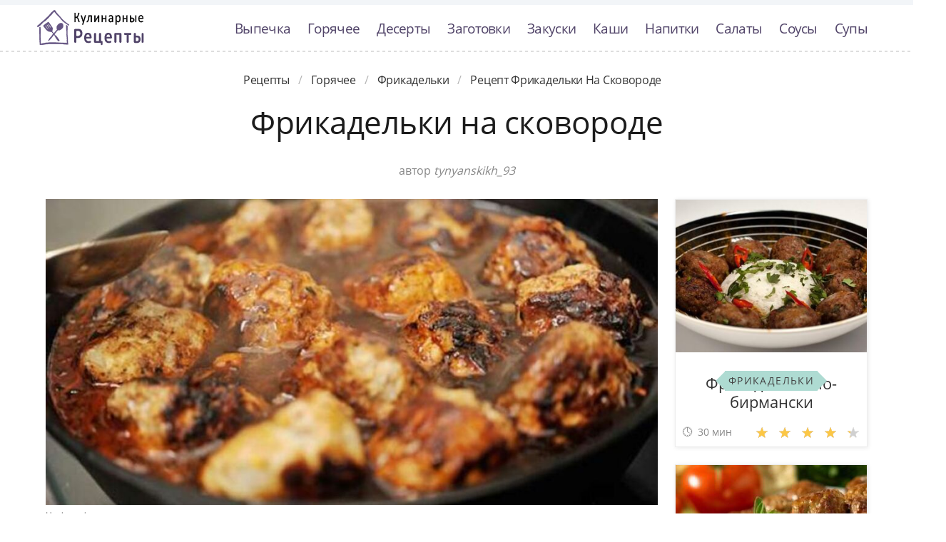

--- FILE ---
content_type: text/html; charset=UTF-8
request_url: https://quicktasty.ru/goryachee/frikadelki/frikadelki-na-skovorode
body_size: 8277
content:
<!DOCTYPE html><html lang="ru" class="has-navbar-fixed-top"><head> <meta charset="UTF-8"> <title>Рецепт-Бомба!!! Рецепт Фрикадельки На Сковороде Такой Вкуснятины Вы не Ели НИКОГДА!</title> <meta name="description" content="Рецепт фрикадельки на сковороде. Такой вкуснятины никогда не пробовали! Ингредиенты на : Филе индейки 500 г; Мясной фарш 350 г; Яблоко 1 шт.; Лук репчатый 1/2 шт.; Чеснок 1 зубчик; Корень имбиря 1 ст.л.; Сухари панировочные 1/2 стак.; Куриное яйцо 1 шт.; Перец красный молотый 1 ч.л.; Перец черный молотый 1 ч.л.; Оливковое масло 1/4 стак.; Красное сухое вино 1 стак.; Соус барбекю 3/4 стак.; Соус терияки 3/4 стак.; Пищевая соль по вкусу"> <meta http-equiv="X-UA-Compatible" content="IE=edge"> <meta name="viewport" content="width=device-width, initial-scale=1"> <link rel="icon" type="image/png" sizes="96x96" href="/favicon-96x96.png"> <link rel="apple-touch-icon" sizes="180x180" href="/apple-icon-180x180.png"> <link rel="icon" type="image/png" sizes="192x192" href="/android-icon-192x192.png"> <link rel="manifest" href="/manifest.json"> <meta name="msapplication-TileColor" content="#ffffff"> <meta name="msapplication-TileImage" content="/ms-icon-144x144.png"> <meta name="theme-color" content="#ffffff"> <meta property="og:title" content="Рецепт-Бомба!!! Рецепт Фрикадельки На Сковороде Такой Вкуснятины Вы не Ели НИКОГДА!"> <meta property="og:type" content="website"> <meta property="og:site_name" content="quicktasty.ru"> <meta property="og:url" content="https://quicktasty.ru/goryachee/frikadelki/frikadelki-na-skovorode"> <meta property="og:description" content="Рецепт фрикадельки на сковороде. Такой вкуснятины никогда не пробовали! Ингредиенты на : Филе индейки 500 г; Мясной фарш 350 г; Яблоко 1 шт.; Лук репчатый 1/2 шт.; Чеснок 1 зубчик; Корень имбиря 1 ст.л.; Сухари панировочные 1/2 стак.; Куриное яйцо 1 шт.; Перец красный молотый 1 ч.л.; Перец черный молотый 1 ч.л.; Оливковое масло 1/4 стак.; Красное сухое вино 1 стак.; Соус барбекю 3/4 стак.; Соус терияки 3/4 стак.; Пищевая соль по вкусу"> <meta property="og:image" content="https://quicktasty.ru/goryachee/frikadelki/frikadelki-na-skovorode/frikadelki-na-skovorode-ready0-w1200h630.jpg"> <meta name="twitter:card" content="summary_large_image"> <meta name="twitter:url" content="https://quicktasty.ru/goryachee/frikadelki/frikadelki-na-skovorode"> <meta name="twitter:title" content="Рецепт-Бомба!!! Рецепт Фрикадельки На Сковороде Такой Вкуснятины Вы не Ели НИКОГДА!"> <meta name="twitter:description" content="Рецепт фрикадельки на сковороде. Такой вкуснятины никогда не пробовали! Ингредиенты на : Филе индейки 500 г; Мясной фарш 350 г; Яблоко 1 шт.; Лук репчатый 1/2 шт.; Чеснок 1 зубчик; Корень имбиря 1 ст.л.; Сухари панировочные 1/2 стак.; Куриное яйцо 1 шт"> <meta name="twitter:image" content="https://quicktasty.ru/goryachee/frikadelki/frikadelki-na-skovorode/frikadelki-na-skovorode-ready0-w1200h630.jpg"> <link rel="dns-prefetch" href="//fonts.googleapis.com"> <link rel="dns-prefetch" href="//fonts.gstatic.com"> <link rel="dns-prefetch" href="//counter.yadro.ru"> <link rel="dns-prefetch" href="//yastatic.net"> <link rel="stylesheet" type="text/css" href="/styles.css"> <link rel="canonical" href="https://quicktasty.ru/goryachee/frikadelki/frikadelki-na-skovorode"></head><body><nav class="navbar is-fixed-top bg-bottom" role="navigation" aria-label="main navigation"> <div class="container"> <div class="navbar-brand"> <a class="navbar-item logo-top" href="/" title="На Главную">Классные рецепты вкусняшек с фото</a> <a role="button" class="navbar-burger burger" aria-label="menu" aria-expanded="false" data-target="navbarBasicExample"> <span aria-hidden="true"></span> <span aria-hidden="true"></span> <span aria-hidden="true"></span> </a> </div> <div id="navbarBasicExample" class="navbar-menu"> <div class="navbar-end"> <a class="navbar-item" href="/vypechka" title="Перейти в Раздел «Выпечка»">Выпечка</a> <a class="navbar-item" href="/goryachee" title="Перейти в Раздел «Горячее»">Горячее</a> <a class="navbar-item" href="/deserty" title="Перейти в Раздел «Десерты»">Десерты</a> <a class="navbar-item" href="/zagotovki" title="Перейти в Раздел «Заготовки»">Заготовки</a> <a class="navbar-item" href="/zakuski" title="Перейти в Раздел «Закуски»">Закуски</a> <a class="navbar-item" href="/kashi" title="Перейти в Раздел «Каши»">Каши</a> <a class="navbar-item" href="/napitki" title="Перейти в Раздел «Напитки»">Напитки</a> <a class="navbar-item" href="/salaty" title="Перейти в Раздел «Салаты»">Салаты</a> <a class="navbar-item" href="/sousy" title="Перейти в Раздел «Соусы»">Соусы</a> <a class="navbar-item" href="/supy" title="Перейти в Раздел «Супы»">Супы</a> </div> </div> </div></nav><div class="header"></div><section class="section"> <div class="container"> <nav class="breadcrumb is-centered" aria-label="breadcrumbs"> <ul itemscope itemtype="http://schema.org/BreadcrumbList"> <li itemprop="itemListElement" itemscope itemtype="http://schema.org/ListItem"> <a href="/" title="Перейти на Главную" itemprop="item"> <span itemprop="name">Рецепты</span> </a> <meta itemprop="position" content="1"> </li> <li itemprop="itemListElement" itemscope itemtype="http://schema.org/ListItem"> <a href="/goryachee" itemprop="item" title="Горячее"> <span itemprop="name">Горячее</span> </a> <meta itemprop="position" content="2"> </li> <li itemprop="itemListElement" itemscope itemtype="http://schema.org/ListItem"> <a href="/goryachee/frikadelki" itemprop="item" title="Фрикадельки"> <span itemprop="name">Фрикадельки</span> </a> <meta itemprop="position" content="3"> </li> <li class="is-active" itemprop="itemListElement" itemscope itemtype="http://schema.org/ListItem"> <a href="#" aria-current="page" itemprop="item"> <span itemprop="name">Рецепт фрикадельки на сковороде</span> </a> <meta itemprop="position" content="4"> </li> </ul> </nav> <h1 class="head-title ta-c mb-075"> Фрикадельки на сковороде </h1> <p class="by-user"> автор <i class="by-user-a"> tynyanskikh_93 </i> </p> <div class="columns is-multiline mt-1"> <div class="column"> <figure class="image is-2by1"> <img class="lozad" src="/zero.png" data-src="/goryachee/frikadelki/frikadelki-na-skovorode/frikadelki-na-skovorode-ready0-w1002h501.jpg" alt="Рецепт фрикадельки на сковороде"> </figure> <p class="sub-img">На фото фрикадельки на сковороде</p> <div class="columns is-multiline mt-1"> <div class="column is-8"> <div class="decision"> <div class="columns is-multiline"> <ul class="column is-6"> <li> <span class="text-label">Общее время: </span> <span class="text-data"> 80 мин</span> </li> <li> <span class="text-label">Рецепт на </span> <span class="text-data"> </span> </li> </ul> <ol class="column is-6"> <li> <div class="rated-m my-inline" title="Рейтинг рецепта 4.7 из 5"> <label style="width:94%"></label> </div> </li> <li> <a class="comments" href="#comments"> </a> </li> </ol> </div> </div> </div> <div class="column"> <div class="nutrition"> <p> <span class="text-label">Калорий: </span> <span class="text-data"> 149 ккал</span> </p> <p> <span class="text-label">Кухня: </span> <span class="text-data"> Авторская</span> </p> <p> <span class="text-label">Сложность: </span> <span class="text-data"> Простой рецепт</span> </p> </div> </div> </div> <div class="content"> <p> Фрикадельки на сковороде мы будем обжаривать в очень густом и насыщенном соусе. В основу этого соуса входит сухое красное вино, соус барбекю и соус терияки. Кипя и бурля в этой жгучей жидкости, наши фрикадельки полностью пропитаются вкусом и ароматом всех этих ингредиентов. В основе самих фрикаделек мы будем использовать смешанный фарш. Его лучше всего приготовить в домашних условиях из свежего кусочка индейки и любого другого мяса: это может быть свинина или говядина.</p><p>Пошаговый фото рецепт приготовления фрикаделек на сковороде в жгучем соусе представлен нами в виде наглядной яркой инструкции. Каждый этап готовки фрикаделек расписан и вы с легкостью сможете повторить все их самостоятельно.</p><p>Только от описания начинают течь слюнки, так что давайте поскорее приступим к приготовлению фрикаделек на сковороде к обеду или ужину! Вдохновлялась <a href="/goryachee/frikadelki/frikadelki">рецептом фрикадельки</a>, очень нравится готовить фрикадельки.</p> <p>Подборка рецептов: <a href="/goryachee/frikadelki">простой рецепт фрикадельки</a>, &nbsp;<a href="/retsepty-na-skovorode" title="Входит в коллекцию рецептов «Рецепты на сковороде»">рецепты на сковороде</a>. </p> </div> <div id="TGHxTJx8eI0coHjMPpA2" data-type="0" class="blockOfO1b2l3" ></div> </div> <div class="column is-3"> <div id="FM2jMZ2QxcdIV12UqfcF" data-type="0" class="blockOfO1b2l3" ></div> <div class="columns is-multiline"> <div class="column is-full"> <a class="card" href="/goryachee/frikadelki/frikadelki-po-birmanski" title="фрикадельки по-бирмански"> <figure class="image is-5by4"> <img class="lozad" src="/zero.png" alt="Фрикадельки по-бирмански" data-src="/goryachee/frikadelki/frikadelki-po-birmanski/frikadelki-po-birmanski-ready0-w316h253.jpg"> </figure> <p class="fs-125">Фрикадельки по-бирмански</p> <p class="card-time">30 мин</p> <p class="card-rating"><label style="width:91%"></label></p> </a> <div class="cat-wrap t-5by4" > <p class="cat-title">Фрикадельки</p> </div> </div> <div class="column is-full"> <a class="card" href="/goryachee/frikadelki/domashnie-frikadelki-iz-govyazhyego-farsha" title="домашние фрикадельки из говяжьего фарша"> <figure class="image is-5by4"> <img class="lozad" src="/zero.png" alt="Домашние фрикадельки из говяжьего фарша" data-src="/goryachee/frikadelki/domashnie-frikadelki-iz-govyazhyego-farsha/domashnie-frikadelki-iz-govyazhyego-farsha-ready0-w316h253.jpg"> </figure> <p class="fs-125">Домашние фрикадельки из говяжьего фарша</p> <p class="card-time">90 мин</p> <p class="card-rating"><label style="width:70%"></label></p> </a> <div class="cat-wrap t-5by4" > <p class="cat-title">Фрикадельки</p> </div> </div> </div> </div> </div> <div class="columns is-multiline mt-1"> <div class="column is-9"> <div class="columns is-multiline bg-bottom"> <div class="column is-2"><div class="ya-share2 ta-c fixed-bottom-mobile" data-services="collections,vkontakte,facebook,odnoklassniki,moimir,twitter"></div></div> <div class="column"> <h2 class="head-subtitle">Ингредиенты:</h2> <div class="bg-subtitle w-7"> <ul class="ingredients"> <li>Филе индейки 500 г</li> <li>Мясной фарш 350 г</li> <li>Яблоко 1 шт.</li> <li>Лук репчатый 1/2 шт.</li> <li>Чеснок 1 зубчик</li> <li>Корень имбиря 1 ст.л.</li> <li>Сухари панировочные 1/2 стак.</li> <li>Куриное яйцо 1 шт.</li> <li>Перец красный молотый 1 ч.л.</li> <li>Перец черный молотый 1 ч.л.</li> <li>Оливковое масло 1/4 стак.</li> <li>Красное сухое вино 1 стак.</li> <li>Соус барбекю 3/4 стак.</li> <li>Соус терияки 3/4 стак.</li> <li>Пищевая соль по вкусу</li> </ul> </div><div id="D7GMGgj6xHAUldvvIKym" data-type="0" class="blockOfO1b2l3" ></div> <h2 class="head-subtitle mt-1">Как приготовить</h2> <div class="bg-subtitle bg-top content"> <ol class="steps"> <li> <p>Яблоко тщательно промываем и нарезаем небольшими кубиками, под стать ему нарезаем и репчатый лук. Размер кубиков подбирайте на свой вкус: чем больше они будут, тем явственней будет ощущаться их вкус во фрикадельках. Смешиваем эти ингредиенты в миске, добавляем к ним очень мелко нарубленное филе индюшатины, которое предварительно необходимо промыть и высушить. Также промываем и рубим выбранное вами мясо. Индюшатину и мясо можно пропустить через мясорубку. Чеснок очищаем и давим зубчик через пресс. Добавляем в миску к будущему фаршу все указанное количество панировочных сухарей и свежий тертый имбирь. Отправляем к мясу и овощам одно куриное яйцо, все специи и соль по вкусу. Тщательно вымешиваем ингредиенты до состояния однородной массы.</p> </li> <li> <p>Разогреваем плотную чугунную сковороду с необходимым количеством оливкового масла.</p> <div class="image is-16by9"> <img class="lozad" src="/zero.png" data-src="/goryachee/frikadelki/frikadelki-na-skovorode/frikadelki-na-skovorode-steps1-w596h335.jpg" alt="фрикадельки на сковороде"> </div> </li> <li> <p>Сформируйте из фарша аккуратные небольшие фрикадельки, затем порционно обжарьте их до румяной корочки со всех сторон на разогретой с маслом сковороде.</p> <div class="image is-16by9"> <img class="lozad" src="/zero.png" data-src="/goryachee/frikadelki/frikadelki-na-skovorode/frikadelki-na-skovorode-steps2-w596h335.jpg" alt="фрикадельки на сковороде"> </div> </li> <li> <p>Переложите слегка обжаренные фрикадельки на отдельное блюдо. В ту же сковороду, в которой они до этого жарились, залейте сухое красное вино.</p> <div class="image is-16by9"> <img class="lozad" src="/zero.png" data-src="/goryachee/frikadelki/frikadelki-na-skovorode/frikadelki-na-skovorode-steps3-w596h335.jpg" alt="фрикадельки на сковороде"> </div> </li> <li> <p>Затем добавьте на сковороду указанное количество соуса барбекю.</p> <div class="image is-16by9"> <img class="lozad" src="/zero.png" data-src="/goryachee/frikadelki/frikadelki-na-skovorode/frikadelki-na-skovorode-steps4-w596h335.jpg" alt="фрикадельки на сковороде"> </div> </li> <li> <p>Вылейте к ингредиентам также соус терияки.</p> <div class="image is-16by9"> <img class="lozad" src="/zero.png" data-src="/goryachee/frikadelki/frikadelki-na-skovorode/frikadelki-na-skovorode-steps5-w596h335.jpg" alt="фрикадельки на сковороде"> </div> </li> <li> <p>Разогреваем жидкость на сковороде, но до кипения не доводим. Выкладываем на сковороду обжаренные фрикадельки. Тушим блюдо до готовности, периодически поливаем мясные шарики соусом из сковороды.</p> <div class="image is-16by9"> <img class="lozad" src="/zero.png" data-src="/goryachee/frikadelki/frikadelki-na-skovorode/frikadelki-na-skovorode-steps6-w596h335.jpg" alt="фрикадельки на сковороде"> </div> </li> <li> <p>Готовое блюдо сервируем и подаем к столу вместе с соусом и с гарниром из овощей или отварных круп. Фрикадельки, обжаренные на сковороде с соусом, готовы!Приятного аппетита!</p> <div class="image is-16by9"> <img class="lozad" src="/zero.png" data-src="/goryachee/frikadelki/frikadelki-na-skovorode/frikadelki-na-skovorode-steps7-w596h335.jpg" alt="фрикадельки на сковороде"> </div> </li> </ol> <div class="note"> <ul> <li><p>Готовьте в удовольствие! Буду пробовать приготовить <a href="/goryachee/frikadelki/milanskie-frikadelki">миланские фрикадельки</a>. Кто со мной ? Всегда было интересно приготовить что-то новое и оригинальное.</p></li> </ul> </div> </div> </div> <div class="column is-2-desktop is-hidden-touch"></div> </div> <div class="columns mt-1"> <div class="column is-2"></div> <div class="column" id="comments"> <h2 class="head-subtitle">Комментарии к рецепту</h2> <div class="columns mt-1 is-mobile"> <div class="column"> <div class="head-title">4.7 / 5</div> </div> <div class="column is-3-desktop is-half-touch ta-r"> <div class="rated-m"> <label style="width:94%"></label> </div> <div>Рейтинг рецепта</div> </div> </div> <div class="columns comment is-mobile"> <div class="column is-1"> <div class="image is-32x32"> <img class="lozad is-rounded" src="/zero.png" data-src="/nitederer1989/nitederer1989-w32h32.jpg" alt="nitederer1989"> </div> </div> <div class="column"> <div class="author-name">nitederer1989</div> <p>Приготовила на ДР Любимого. <br> Всем понравилось!</p> </div> </div> <div class="columns comment is-mobile"> <div class="column is-1"> <div class="image is-32x32"> <img class="lozad is-rounded" src="/zero.png" data-src="/shulika-tatyana/shulika-tatyana-w32h32.jpg" alt="Шулика Татьяна"> </div> </div> <div class="column"> <div class="author-name">Шулика Татьяна</div> <p>Присоединяюсь к словам благодарности за рецепт. <br> Делала строго по рецепту, всё получилось отлично.</p> </div> </div> <div class="columns comment is-mobile"> <div class="column is-1"> <div class="image is-32x32"> <img class="lozad is-rounded" src="/zero.png" data-src="/polina/polina-w32h32.jpg" alt="polina"> </div> </div> <div class="column"> <div class="author-name">polina</div> <p>Пасибо тебе tynyanskikh_93. <br> Очень вкусно получилось. <br> Всем друзьям очень понравилось.</p> </div> </div> <div class="columns comment is-mobile"> <div class="column is-1"> <div class="image is-32x32"> <img class="lozad is-rounded" src="/zero.png" data-src="/kurina-99/kurina-99-w32h32.jpg" alt="kurina_99"> </div> </div> <div class="column"> <div class="author-name">kurina_99</div> <p>Ой, сумасшедшее красиво! <br> Уверена, tynyanskikh_93, что так же вкусно.</p> </div> </div> <div class="columns comment is-mobile"> <div class="column is-1"> <div class="image is-32x32"> <img class="lozad is-rounded" src="/zero.png" data-src="/dulen/dulen-w32h32.jpg" alt="dulen"> </div> </div> <div class="column"> <div class="author-name">dulen</div> <p>СПАСИБО! Приготовила очень вкусно.</p> </div> </div> <div class="columns comment is-mobile"> <div class="column is-1"> <div class="image is-32x32"> <img class="lozad is-rounded" src="/zero.png" data-src="/polina-dryganova/polina-dryganova-w32h32.jpg" alt="Полина Дрыганова"> </div> </div> <div class="column"> <div class="author-name">Полина Дрыганова</div> <p>Сайт просто находка, сама готовлю неплохо. <br> Но блюда украшать не умею, ваши идеи пригодятся.</p> </div> </div> <div class="columns comment is-mobile"> <div class="column is-1"> <div class="image is-32x32"> <img class="lozad is-rounded" src="/zero.png" data-src="/anutot/anutot-w32h32.jpg" alt="anutot"> </div> </div> <div class="column"> <div class="author-name">anutot</div> <p>Фрикадельки в соусе <a href="/goryachee/frikadelki/frikadelki-v-souse">quicktasty.ru/goryachee/frikadelki/frikadelki-v-souse</a> тоже интересный вариант.</p> </div> </div> <div class="columns comment is-mobile"> <div class="column is-1"> <div class="image is-32x32"> <img class="lozad is-rounded" src="/zero.png" data-src="/mila-bulut/mila-bulut-w32h32.jpg" alt="Мила Булут"> </div> </div> <div class="column"> <div class="author-name">Мила Булут</div> <p>Фрикадельки на сковороде для меня просто классика. Теперь попробуем твоё сочетание ингредиентов.</p> </div> </div> <div class="columns comment is-mobile"> <div class="column is-1"> <div class="image is-32x32"> <img class="lozad is-rounded" src="/zero.png" data-src="/valya-metyolkina/valya-metyolkina-w32h32.jpg" alt="Валя Метёлкина"> </div> </div> <div class="column"> <div class="author-name">Валя Метёлкина</div> <p>Большое спасибо за рецептик!!! <br> Ваш рецепт фрикаделек на сковороде мой любимый!!!</p> </div> </div> <div class="columns comment is-mobile"> <div class="column is-1"> <div class="image is-32x32"> <img class="lozad is-rounded" src="/zero.png" data-src="/eridond/eridond-w32h32.jpg" alt="eridond"> </div> </div> <div class="column"> <div class="author-name">eridond</div> <p>Я, как большая любительница фрикаделек на сковороде, была просто обязана попробовать это! <br> Результат просто потрясающий! <br> Внешне фрикаделек на сковороде выглядит очень обыкновенно, но вкус!!! <br> Вкус совершенно необыкновенный! Мне очень понравился! <br> Теперь это один из моих любимых рецептов!</p> </div> </div> <div class="columns comment is-mobile"> <div class="column is-1"> <div class="image is-32x32"> <img class="lozad is-rounded" src="/zero.png" data-src="/alena-prokopenko/alena-prokopenko-w32h32.jpg" alt="Алена Прокопенко"> </div> </div> <div class="column"> <div class="author-name">Алена Прокопенко</div> <p>Завтра хочу сделать… <br> первый раз… <br> страшно, но вашими рецептами пользуюсь не первый раз и думаю все ок!</p> </div> </div> <div class="columns comment is-mobile"> <div class="column is-1"> <div class="image is-32x32"> <img class="lozad is-rounded" src="/zero.png" data-src="/khrulyova-alisa/khrulyova-alisa-w32h32.jpg" alt="Хрулёва Алиса"> </div> </div> <div class="column"> <div class="author-name">Хрулёва Алиса</div> <p>Вкуснятина! Больше нечего добавить)</p> </div> </div> <div class="columns comment is-mobile"> <div class="column is-1"> <div class="image is-32x32"> <img class="lozad is-rounded" src="/zero.png" data-src="/gavrilkevich-liza/gavrilkevich-liza-w32h32.jpg" alt="Гаврилкевич Лиза"> </div> </div> <div class="column"> <div class="author-name">Гаврилкевич Лиза</div> <p>Ммм…Наслаждение! <br> Оценили все!</p> </div> </div> <div id="SYj0PwOEG9ILZxoH4Bcx" data-type="0" class="blockOfO1b2l3" ></div> </div> <div class="column is-2"></div> </div> <div class="columns is-multiline mt-1"> <div class="column is-1 is-hidden-touch"></div> <div class="column"> <div class="columns is-multiline mt-1 bs"> <div class="column is-full rel"> <a class="related" href="/goryachee/frikadelki/frikadelki-originalnye">Фрикадельки оригинальные</a> </div> <a class="column is-half" href="/goryachee/frikadelki/frikadelki-originalnye"> <figure class="image is-16by9"> <img class="lozad" src="/zero.png" alt="Фрикадельки оригинальные" data-src="/goryachee/frikadelki/frikadelki-originalnye/frikadelki-originalnye-ready0-w430h242.jpg"> </figure> </a> <div class="column is-half"> <p class="u-prev">Для нежного сливочного вкуса за 10 мин. до готовности можно добавить в блюдо 2 ст. л. сметаны....</p> <p class="card-time">40 мин</p> <p class="card-rating"><label style="width:71%"></label></p> </div> </div> <div class="columns is-multiline mt-1 bs"> <div class="column is-full rel"> <a class="related" href="/goryachee/frikadelki/frikadelki-s-podlivkoi">Фрикадельки с подливкой</a> </div> <a class="column is-half" href="/goryachee/frikadelki/frikadelki-s-podlivkoi"> <figure class="image is-16by9"> <img class="lozad" src="/zero.png" alt="Фрикадельки с подливкой" data-src="/goryachee/frikadelki/frikadelki-s-podlivkoi/frikadelki-s-podlivkoi-ready0-w430h242.jpg"> </figure> </a> <div class="column is-half"> <p class="u-prev">Очень удобный и практичный способ приготовления второго блюда. Если вам нужно сделать дополнение к гарниру, то рекомендую рецепт, как приготовить фрикадельки с подливкой из говяжьего фарша....</p> <p class="card-time">60 мин</p> <p class="card-rating"><label style="width:87%"></label></p> </div> </div> <div class="columns is-multiline mt-1 bs"> <div class="column is-full rel"> <a class="related" href="/goryachee/frikadelki/frikadelki-po-shvedski">Фрикадельки по-шведски</a> </div> <a class="column is-half" href="/goryachee/frikadelki/frikadelki-po-shvedski"> <figure class="image is-16by9"> <img class="lozad" src="/zero.png" alt="Фрикадельки по-шведски" data-src="/goryachee/frikadelki/frikadelki-po-shvedski/frikadelki-po-shvedski-ready0-w430h242.jpg"> </figure> </a> <div class="column is-half"> <p class="u-prev">Рецепт приготовления запеченных фрикаделек из мяса индейки, лука, чеснока, петрушки и мускатного ореха....</p> <p class="card-time">65 мин</p> <p class="card-rating"><label style="width:84%"></label></p> </div> </div> <div class="columns is-multiline mt-1 bs"> <div class="column is-full rel"> <a class="related" href="/goryachee/frikadelki/frikadelki-iz-mintaya">Фрикадельки из минтая</a> </div> <a class="column is-half" href="/goryachee/frikadelki/frikadelki-iz-mintaya"> <figure class="image is-16by9"> <img class="lozad" src="/zero.png" alt="Фрикадельки из минтая" data-src="/goryachee/frikadelki/frikadelki-iz-mintaya/frikadelki-iz-mintaya-ready0-w430h242.jpg"> </figure> </a> <div class="column is-half"> <p class="u-prev">Рецепт очень вкусных фрикаделек тушек из минтая в духовке, с добавлением манки и хлебных сухарей....</p> <p class="card-time">40 мин</p> <p class="card-rating"><label style="width:79%"></label></p> </div> </div> <div class="columns is-multiline mt-1 bs"> <div class="column is-full rel"> <a class="related" href="/goryachee/frikadelki/frikadelki-s-ovoschami">Фрикадельки с овощами</a> </div> <a class="column is-half" href="/goryachee/frikadelki/frikadelki-s-ovoschami"> <figure class="image is-16by9"> <img class="lozad" src="/zero.png" alt="Фрикадельки с овощами" data-src="/goryachee/frikadelki/frikadelki-s-ovoschami/frikadelki-s-ovoschami-ready0-w430h242.jpg"> </figure> </a> <div class="column is-half"> <p class="u-prev">Желаете разнообразить мясное блюдо? Тогда добавьте больше овощей, они прекрасно сочетаются с мясом. В подтверждение смотрим и готовим по рецепту фрикаделек с овощами!...</p> <p class="card-time">80 мин</p> <p class="card-rating"><label style="width:76%"></label></p> </div> </div> <div class="columns is-multiline mt-1 bs"> <div class="column is-full rel"> <a class="related" href="/goryachee/frikadelki/postnye-frikadelki">Постные фрикадельки</a> </div> <a class="column is-half" href="/goryachee/frikadelki/postnye-frikadelki"> <figure class="image is-16by9"> <img class="lozad" src="/zero.png" alt="Постные фрикадельки" data-src="/goryachee/frikadelki/postnye-frikadelki/postnye-frikadelki-ready0-w430h242.jpg"> </figure> </a> <div class="column is-half"> <p class="u-prev">Постные фрикадельки могут быть необычайно вкусными. Данный рецепт - просто находка для кулинаров, ведь в нем используется чечевица и грибы, а не хлеб или что-то подобное. Просто и вкусно, попробуйте!...</p> <p class="card-time">30 мин</p> <p class="card-rating"><label style="width:82%"></label></p> </div> </div> <div class="columns is-multiline mt-1 bs"> <div class="column is-full rel"> <a class="related" href="/goryachee/frikadelki/frikadelki-kurinye">Фрикадельки куриные</a> </div> <a class="column is-half" href="/goryachee/frikadelki/frikadelki-kurinye"> <figure class="image is-16by9"> <img class="lozad" src="/zero.png" alt="Фрикадельки куриные" data-src="/goryachee/frikadelki/frikadelki-kurinye/frikadelki-kurinye-ready0-w430h242.jpg"> </figure> </a> <div class="column is-half"> <p class="u-prev">Куриное мясо - 250 г; Луковица - 1 шт.; Соль - 0,5 ч.л.; Специи - по вкусу; Яйцо куриное - 1 шт.; Белый хлеб - 2 кусочка...</p> <p class="card-time">30 мин</p> <p class="card-rating"><label style="width:74%"></label></p> </div> </div> </div> <div class="column is-1"></div> </div> </div> </div> <div class="bg-blue"> <div class="columns is-multiline mt-3 pb-1"> <div class="column is-4"> <a class="card" href="/goryachee/frikadelki/frikadelki-v-souse" title="фрикадельки в соусе"> <figure class="image is-16by9"> <img class="lozad" src="/zero.png" alt="Фрикадельки в соусе" data-src="/goryachee/frikadelki/frikadelki-v-souse/frikadelki-v-souse-ready0-w430h242.jpg"> </figure> <p class="fs-125">Фрикадельки в соусе</p> <p class="card-time">40 мин</p> <p class="card-rating"><label style="width:81%"></label></p> </a> <a class="unit-wrap t-16by9" href="/goryachee/frikadelki" title="Рецепты фрикадельки"> <p class="unit-title">Фрикадельки</p> </a> </div> <div class="column is-4"> <a class="card" href="/goryachee/frikadelki/frikadelki-iz-utki" title="фрикадельки из утки"> <figure class="image is-16by9"> <img class="lozad" src="/zero.png" alt="Фрикадельки из утки" data-src="/goryachee/frikadelki/frikadelki-iz-utki/frikadelki-iz-utki-ready0-w430h242.jpg"> </figure> <p class="fs-125">Фрикадельки из утки</p> <p class="card-time">1 ч 30 мин</p> <p class="card-rating"><label style="width:77%"></label></p> </a> <a class="unit-wrap t-16by9" href="/goryachee/frikadelki" title="Рецепты фрикадельки"> <p class="unit-title">Фрикадельки</p> </a> </div> <div class="column is-4"> <a class="card" href="/goryachee/frikadelki/pyanye-frikadelki" title="пьяные фрикадельки"> <figure class="image is-16by9"> <img class="lozad" src="/zero.png" alt="Пьяные фрикадельки" data-src="/goryachee/frikadelki/pyanye-frikadelki/pyanye-frikadelki-ready0-w430h242.jpg"> </figure> <p class="fs-125">Пьяные фрикадельки</p> <p class="card-time">60 мин</p> <p class="card-rating"><label style="width:80%"></label></p> </a> <a class="unit-wrap t-16by9" href="/goryachee/frikadelki" title="Рецепты фрикадельки"> <p class="unit-title">Фрикадельки</p> </a> </div> </div> </div> </div></section><script type="application/ld+json"> { "@context": "http://schema.org/", "@type": "Recipe", "name": "фрикадельки на сковороде", "keywords": "авторская кухня, фрикадельки на сковороде, фрикадельки", "description": "Пошаговый рецепт приготовления фрикадельки на сковороде с фото.", "image": [ "https://quicktasty.ru/goryachee/frikadelki/frikadelki-na-skovorode/frikadelki-na-skovorode-ready0-w1200h630.jpg" ], "author": { "@type": "Person", "name": "tynyanskikh_93" }, "totalTime": "PT80M", "recipeYield": "", "recipeCategory": "Фрикадельки", "recipeCuisine": "Авторская кухня", "nutrition": { "@type": "NutritionInformation", "calories": "149 ккал" }, "recipeIngredient": [ "Филе индейки 500 г","Мясной фарш 350 г","Яблоко 1 шт.","Лук репчатый 1/2 шт.","Чеснок 1 зубчик","Корень имбиря 1 ст.л.","Сухари панировочные 1/2 стак.","Куриное яйцо 1 шт.","Перец красный молотый 1 ч.л.","Перец черный молотый 1 ч.л.","Оливковое масло 1/4 стак.","Красное сухое вино 1 стак.","Соус барбекю 3/4 стак.","Соус терияки 3/4 стак.","Пищевая соль по вкусу" ], "aggregateRating": { "@type": "AggregateRating", "ratingValue": "4.7", "ratingCount": "302" } }</script><footer class="footer bg-top"> <div class="container"> <div class="columns"> <div class="column is-2"> <a class="logo-bottom" href="/" title="На Главную">Домашние рецепты вкусняшек</a> </div> <div class="column is-3 is-offset-8"> <p class="f-text">2026 quicktasty.ru</p> <p><a class="f-email" href="mailto:mailto@quicktasty.ru">mailto@quicktasty.ru</a></p> </div> </div> </div></footer><script>window.adb=1;function loadScript(a){script=document.createElement("script");script.src=a;document.head.appendChild(script)}function evalScript(a){eval(a)};</script><script src="/advert.js"></script> <script src='/scripts.js'></script> <script> (function(){ window[String.fromCharCode(119,112,110,67,111,110,102,105,103)] = { utm_source: 'ogd', utm_campaign: 22578, utm_content: '______', domain: window.location.host, proto: window.location.protocol }; var s = document.createElement('script'); s.setAttribute('async', 1); s.setAttribute('data-cfasync', false); s.src = '/fed1d13.php'; document.head && document.head.appendChild(s) })();</script><script>new Image().src = "//counter.yadro.ru/hit?r" + escape(document.referrer) + ((typeof(screen)=="undefined")?"" : ";s"+screen.width+"*"+screen.height+"*" + (screen.colorDepth?screen.colorDepth:screen.pixelDepth)) + ";u"+escape(document.URL) + ";h"+escape(document.title.substring(0,80)) + ";" +Math.random();</script> <script src="//yastatic.net/es5-shims/0.0.2/es5-shims.min.js" async="async"></script> <script src="//yastatic.net/share2/share.js" async="async"></script></body></html>